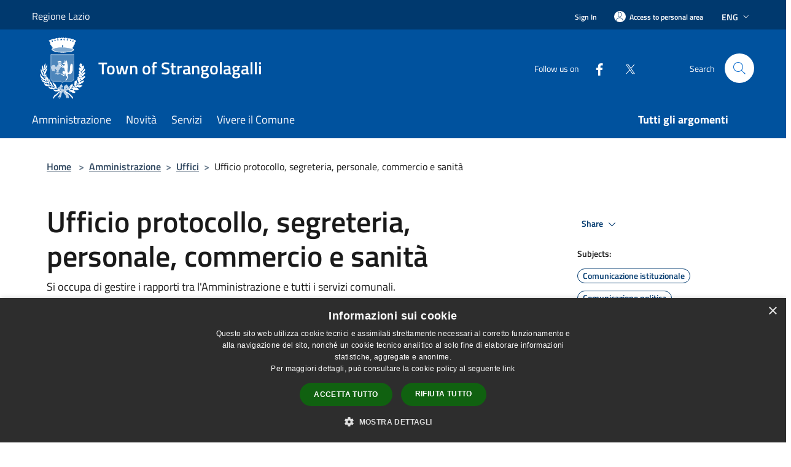

--- FILE ---
content_type: text/html; charset=UTF-8
request_url: https://comune.strangolagalli.fr.it/en/organizational_unit/2191
body_size: 111762
content:
<script>

    function changeIcon() {
        if((document.querySelector(".arrow").getAttribute('xlink:href')).includes("arrow-up"))
            document.querySelector(".arrow").setAttribute('xlink:href', "/svg/agid.svg#it-arrow-down");
        else
            document.querySelector(".arrow").setAttribute('xlink:href', "/svg/agid.svg#it-arrow-up");
    }
</script>

<!doctype html>
<html class="no-js" lang="it">
    <head>
        <meta charset="utf-8">
        <meta name="viewport" content="width=device-width, initial-scale=1, shrink-to-fit=no">
        <meta http-equiv="X-UA-Compatible" content="IE=edge"/>
        <meta name="csrf-token" content="Yhd3pTJRHp6C48WTislwbSVSK33z9NzFiEIvt73d">
        <title> Ufficio protocollo, segreteria, personale, commercio e sanità - Town of Strangolagalli</title>
                <link rel="stylesheet" href="/bootstrap-italia/dist/css/bootstrap-italia.min.css">
        <link rel="stylesheet" href="/css/agid.css?id=8e7e936f4bacc1509d74">
        <link rel="stylesheet" href="/css/ionicons/ionicons.min.css">

                        <link rel="canonical" href="https://www.comune.strangolagalli.fr.it/en/organizational_unit/2191" />

        <style>
        
        .background-theme-lighter {
            background-color: rgba(0,82,158,0.1);
        }
    
        :root {
            --pui-cstm-primary: hsl(209deg,100%,31%);
            --pui-cstm-primary-rgb: 0, 82, 158;
            --pui-cstm-primary-hover: hsl(209deg, 100%, 41%);
            --pui-cstm-primary-active: hsl(209deg, 100%, 44%);
            --pui-cstm-primary-text-color: hsl(0deg, 0%, 100%);
            --pui-cstm-secondary: hsl(209deg, 100%, 31%);
            --pui-cstm-secondary-rgb: 0, 82, 158;
            --pui-cstm-secondary-hover: hsl(209deg, 100%, 41%);
            --pui-cstm-secondary-active: hsl(209deg, 100%, 44%);
            --pui-cstm-secondary-text-color: hsl(0deg, 0%, 100%);
        }
    
        .button-transparent {
            box-shadow: inset 0 0 0 2px #00529e;
            color: #00529e;
        }

        .text-button-transparent {
            color: #00529e;
        }

        .icon-button-transparent {
            fill: #00529e !important;
        }

        .button-fill-header {
            background-color: #00529e;
        }

        .button-transparent:hover {
            box-shadow: inset 0 0 0 2px #00498e;
            color: #00498e;
        }

        .button-fill-header:hover {
            background-color: #00498e;
        }

        .pagination-menu .page-link[aria-current] {
            color: #00529e !important;
            border: 1px solid #00529e !important;
        }

        .pagination-menu .page-link:hover {
            color: #00498e !important;
        }

        .pagination-menu .page-link .icon-primary {
            fill: #00529e !important;
        }
    
        .responsive-table thead th {
            background-color: #00529e;
            border: 1px solid #00396e;
        }

        .responsive-table thead th {
            background-color: #00529e;
            border: 1px solid #00396e;
        }

        @media (min-width: 480px) {
            .responsive-table tbody th[scope=row] {
                border-left: 1px solid #00396e;
                border-bottom: 1px solid #00396e;
            }

            .responsive-table tbody td {
                border-left: 1px solid #00396e;
                border-bottom: 1px solid #00396e;
                border-right: 1px solid #00396e;
            }

            .responsive-table tbody td:last-of-type {
                border-right: 1px solid #00396e;
            }
        }

        @media (max-width: 767px) {
            .responsive-table tbody th[scope=row] {
                background-color:#00529e;
            }
        }
    #footer-feedback {
        background-color: #00529e;
    }#footer-banner {
        background-color: #00529e;
    }.link-list-wrapper ul li a.list-item.active {
        background: #00529e;
    }.it-header-slim-wrapper {
            background-color: #00396e;
        }
        .it-header-slim-wrapper .it-header-slim-wrapper-content .it-header-slim-right-zone button {
            background-color: #00396e;
        }
        .btn-personal {
            background-color: #00396e!important;
            border-color: #00396e!important;
        }
        .btn-personal:hover {
            background-color: #00396e!important;
            border-color: #00396e!important;
        }
        .btn-personal:active {
            background-color: #00396e!important;
            border-color: #00396e!important;
        }
        .btn-personal:focus {
            background-color: #00396e!important;
            border-color: #00396e!important;
            box-shadow: none !important;
        }.it-header-slim-wrapper .it-header-slim-wrapper-content .it-header-slim-right-zone button:hover {
            background-color: #00315e;
        }.it-header-center-wrapper {
            background-color: #00529e;
        }@media (min-width: 992px) {
            .it-header-navbar-wrapper {
                background-color: #00529e;
            }
        }.page-father-button {
            background-color: #00529e;
        }
    .navbar-alerts-link-active{
        background-color: #00529e;
    }
    .btn-custom {
        background-color:#00529e;
    }
    .btn-custom:focus {
        box-shadow: inset 0 1px 0 rgb(255 255 255 / 15%), 0 1px 1px rgb(0 0 0 / 8%), 0 0 0 0.2rem rgba(0,82,158,0.5);
    }
    .btn-custom:not(:disabled):not(.disabled).active,
    .btn-custom:not(:disabled):not(.disabled):active,
    .btn-custom:hover {
        background-color:#00396e;
    }
    .btn-custom:not(:disabled):not(.disabled).active:focus,
    .btn-custom:not(:disabled):not(.disabled):active:focus {
        box-shadow: inset 0 3px 5px rgb(0 0 0 / 13%), 0 0 0 0.2rem rgba(0,82,158,0.5);
    }/*custom  css events*/
        .events-bar {
            background-color: #00529e!important;
        }
        .event__detail {
            background-color: #00396e!important;
        }
        .event--selected {
            background-color: #00396e;
        }
        .event:active, .event:focus, .event:hover {
            background-color: #00396e;
        }
        .it-calendar-wrapper .it-header-block-title {
            background-color: #00529e;
        }
    
        .btn-registry {
            background-color: #00529e;
        }
        .btn-registry:hover {
            background-color: #00498e;
        }
        .btn-custom {
            background-color: #00529e;
        }
        .btn-custom:hover {
            background-color: #00498e;
        }
    
    #progressbar .active {
        color: #00529e;
    }

    #progressbar li.active:before,
    #progressbar li.active:after {
        background: #00529e;
    }

    .progress-bar {
        background-color: #00529e;
    }

    .funkyradio input:checked ~ label:before,
    .funkyradio input:checked ~ label:before {
        background-color: #00529e;
    }

    .funkyradio input:empty ~ label:before,
    .funkyradio input:empty ~ label:before {
        background-color: #00529e;
    }

    #msform .action-button {
        background: #00529e;
    }

    #msform .action-button:hover,
    #msform .action-button:focus {
        background-color: #00498e;
    }

    #msform input:focus,
    #msform textarea:focus {
        border: 1px solid #00529e;
    }
    
    #left-menu .pnrr_separator .bg {
        background-color: #00529e;
    }
    .theme-color {
        background-color: #00529e !important;
    }
    .time-events {
        background-color: #00529e !important;
    }
        .btn-primary {
            border: 2px solid #00529e;
        }
        .btn-primary:hover {
            border: 2px solid #00498e;
        }
        .back-to-top {
            background-color: #00529e;
        }
        .it-header-center-wrapper .h2.no_toc {
            background-color: #00529e;
        }
    
        .link-list-wrapper ul li a span {
            color: #00529e;
        }
    
    </style>
                <meta name="description" content="Sito ufficiale Town of Strangolagalli">
<meta property="og:title" content="Ufficio protocollo, segreteria, personale, commercio e sanità" />
<meta property="og:locale" content="en_US" />
<meta property="og:description" content="" />
<meta property="og:type" content="website" />
<meta property="og:url" content="https://comune.strangolagalli.fr.it/en/organizational_unit/2191" />
<meta property="og:image" content="https://strangolagalli-api.municipiumapp.it/s3/720x960/s3/7090/sito/stemma.jpg" />



    <link rel="icon" type="image/png" href="https://strangolagalli-api.municipiumapp.it/s3/150x150/s3/7090/sito/stemma.jpg">
    <link rel="apple-touch-icon" href="https://strangolagalli-api.municipiumapp.it/s3/150x150/s3/7090/sito/stemma.jpg">

            <link rel="alternate" hreflang="de" href="http://comune.strangolagalli.fr.it/de/organizational_unit/2191"/>
                    <link rel="alternate" hreflang="it" href="http://comune.strangolagalli.fr.it/it/organizational_unit/2191"/>
    


<!-- Attenzione a buttare script lato API -->
    <script type="text/javascript" charset="UTF-8" src="//cdn.cookie-script.com/s/677f510b86ede36114f5fd638575ef18.js"></script>
    </head>
    <body class="">
        <a href="#main-content" class="sr-only">Salta al contenuto principale</a>
                <div id="loading-layer" class="loading">
            <div class="loading__icon loading__icon--ripple">
                <div></div>
                <div></div>
            </div>
        </div>


        <header class="it-header-wrapper it-header-sticky" data-bs-toggle="sticky" data-bs-position-type="fixed" data-bs-sticky-class-name="is-sticky" data-bs-target="#header-nav-wrapper">
    <div class="it-header-slim-wrapper">
    <div class="container-fluid container-municipium-agid">
        <div class="row">
            <div class="col-12">
                <div class="it-header-slim-wrapper-content pl-0">

                                        <a class="d-lg-block navbar-brand"  href="https://www.regione.lazio.it/" target="_blank" >
                                                    Regione Lazio
                                            </a>


                    <div class="it-header-slim-right-zone">
                                                    <a class="btn btn-primary btn-icon btn-full btn-personal desktop-only"
                                href="https://comune.strangolagalli.fr.it/en/signup"
                                 style="padding-right: 0px !important"                                 <span class="d-none d-lg-block">Sign In</span>
                            </a>
                                                                            <a class="btn btn-primary btn-icon btn-full btn-personal"
                                href="https://comune.strangolagalli.fr.it/en/private"
                                data-element="personal-area-login" aria-label="Access to personal area">
                                <span class="rounded-icon" aria-hidden="true">
                                    <svg class="icon icon-primary" aria-label="Accesso Utente">
                                        <use xlink:href="/bootstrap-italia/dist/svg/sprites.svg#it-user"></use>
                                    </svg>
                                </span>
                                <span class="d-none d-lg-block">Access to personal area</span>
                            </a>
                                                                                                                            <div class="dropdown dropdown-site-custom">
                                <a class="btn btn-dropdown dropdown-toggle" href="#" role="button" id="dropdownMenuLanguage"
                                    data-bs-toggle="dropdown" aria-haspopup="true" aria-expanded="false">
                                    Eng
                                    <svg class="icon-expand icon icon-sm icon-primary" aria-label="Espandi" role="img">
                                        <use href="/bootstrap-italia/dist/svg/sprites.svg#it-expand"></use>
                                    </svg>
                                </a>
                                <div class="dropdown-menu" aria-labelledby="dropdownMenuLanguage">
                                    <div class="link-list-wrapper">
                                        <ul class="link-list">
                                                                                                                                                                                                    <li>
                                                        <a class="dropdown-item list-item" href="//comune.strangolagalli.fr.it/de/organizational_unit/2191">
                                                            <span>Deu</span>
                                                        </a>
                                                    </li>
                                                                                                                                                                                                                                                                                                                                                <li>
                                                        <a class="dropdown-item list-item" href="//comune.strangolagalli.fr.it/it/organizational_unit/2191">
                                                            <span>Ita</span>
                                                        </a>
                                                    </li>
                                                                                                                                    </ul>
                                    </div>
                                </div>
                            </div>
                        
                                            </div>
                </div>
            </div>
        </div>
    </div>
</div>


    <div class="it-nav-wrapper">
        <div class="it-header-center-wrapper">
            <div class="container-fluid container-municipium-agid">
                <div class="row">
                    <div class="col-12">
                        <div class="it-header-center-content-wrapper">

                            <div class="it-brand-wrapper">
    <a href="/">

                    <span class="municipality__logo">
                <img src="//strangolagalli-api.municipiumapp.it/s3/7090/sito/logo.jpg" alt="logo">
            </span>
        
                    <div class="ml-2 it-brand-text">
                <span class="h2 no_toc">Town of Strangolagalli</span>
            </div>
            </a>
</div>

                                                            <div class="it-right-zone">
                                                                        <div class="it-socials d-none d-md-flex">
                                        <span>Follow us on</span>
                                        <ul>
                                                                                                                                                <li class="single-social-phone">
                                                        <a aria-label="Facebook" href="https://www.facebook.com/comunedistrangolagalli" title="Facebook" target="_blank">
                                                            <svg class="icon" role="img" aria-label="Facebook"><use href="/bootstrap-italia/dist/svg/sprites.svg#it-facebook"></use></svg>
                                                        </a>
                                                    </li>
                                                                                                                                                                                                <li class="single-social-phone">
                                                        <a aria-label="Twitter" href="https://twitter.com/strangolcity" title="Twitter" target="_blank">
                                                            <svg class="icon" role="img" aria-label="Twitter"><use href="/bootstrap-italia/dist/svg/sprites.svg#it-twitter"></use></svg>
                                                        </a>
                                                    </li>
                                                                                                                                                                                                                                                                                                                                                                                                                                                                                                                                                                                                                                                                                                            </ul>
                                    </div>
                                                                        <div class="it-search-wrapper">
                                        <span class="d-none d-md-block">Search</span>
                                        <a aria-label="Cerca" class="search-link rounded-icon"
                                        href="#" data-bs-toggle="modal" data-bs-target="#searchModal">
                                            <svg class="icon" aria-label="Cerca" role="img">
                                                <use
                                                    xlink:href="/svg/agid.svg#it-search"></use>
                                            </svg>
                                        </a>
                                    </div>
                                </div>
                                                    </div>
                    </div>
                </div>
            </div>
        </div>
                    <div class="it-header-navbar-wrapper" id="header-nav-wrapper">
                <div class="container-fluid container-municipium-agid">
                    <div class="row">
                        <div class="col-12">
                            <nav class="navbar navbar-expand-lg has-megamenu">
                                <button aria-controls="nav10" aria-expanded="false"
                                        aria-label="Toggle navigation" class="custom-navbar-toggler"
                                        data-bs-target="#nav10" data-bs-toggle="navbarcollapsible" type="button">
                                    <svg class="icon" aria-label="Menù" role="img">
                                        <use
                                            xlink:href="/svg/agid.svg#it-burger"></use>
                                    </svg>
                                </button>
                                <div class="navbar-collapsable" id="nav10">
                                    <div class="overlay"></div>
                                    <div class="menu-wrapper">
                                        <div class="close-div" style="padding:0px">
                                            <button class="btn close-menu" type="button" title="site.close_menu">
                                                <svg class="icon icon-close" aria-label="site.close_menu">
                                                    <use xlink:href="/svg/agid.svg#close"></use>
                                                </svg>
                                            </button>
                                        </div>
                                        <div class="navbar-logo mobile-only">
                                            <div class="row align-items-center">
                                                <div class="col-4">
                                                    <span class="municipality__logo pl-3">
                                                        <img src="//strangolagalli-api.municipiumapp.it/s3/7090/sito/stemma.jpg" alt="logo">
                                                    </span>
                                                </div>
                                                <div class="col-6">
                                                    <span class="navbar-municipality">Town of Strangolagalli</span>
                                                </div>
                                                <div class="col-2">
                                                </div>
                                            </div>
                                        </div>
                                        <ul class="navbar-nav" id="main-navigation" data-element="main-navigation"
                                        >
                                                                                                                                                    <li class="nav-item">
        <a class="nav-link nav-link-menu " href="https://comune.strangolagalli.fr.it/en/menu/amministrazione" target="" data-element="management">
                            <span>Amministrazione</span>
                    </a>
    </li>
                                                                                                                                                                                                    <li class="nav-item">
        <a class="nav-link nav-link-menu " href="https://comune.strangolagalli.fr.it/en/menu/news" target="" data-element="news">
                            <span>Novità</span>
                    </a>
    </li>
                                                                                                                                                                                                    <li class="nav-item">
        <a class="nav-link nav-link-menu " href="https://comune.strangolagalli.fr.it/en/menu/servizi" target="" data-element="all-services">
                            <span>Servizi</span>
                    </a>
    </li>
                                                                                                                                                                                                    <li class="nav-item">
        <a class="nav-link nav-link-menu " href="https://comune.strangolagalli.fr.it/en/menu/vivere-il-comune" target="" data-element="live">
                            <span>Vivere il Comune</span>
                    </a>
    </li>
                                                                                                                                                                                                                                </ul>
                                                                                                                                                                    <ul class="navbar-nav navbar-nav-last" id="third-navigation">
                                                                                                                                                                                                                                                                                                                                                                                                                                                                                                                                                                                                                                                                                                                                                                                                                                                <li class="nav-item">
        <a class="nav-link nav-link-menu nav-link-last" href="https://comune.strangolagalli.fr.it/en/topics" target="" data-element="all-topics">
                            <span><b>Tutti gli argomenti</b></span>
                    </a>
    </li>
                                                                                                                                                </ul>
                                                                                <ul class="navbar-nav navbar-nav-auth mobile-only">
                                                                                            <li class="nav-item">
                                                    <a class="nav-link nav-link-menu mobile-only" href="https://comune.strangolagalli.fr.it/en/signup">
                                                        <span>Sign In</span>
                                                    </a>
                                                </li>
                                                                                                                                        <li class="nav-item">
                                                    <a class="nav-link nav-link-menu mobile-only" href="https://comune.strangolagalli.fr.it/en/private">
                                                        <span>Access to personal area</span>
                                                    </a>
                                                </li>
                                                                                                                                </ul>
                                                                                    <div class="container-social-phone mobile-only">
                                                <h1 class="h3">Follow us on</h1>
                                                <ul class="socials-phone">
                                                                                                                                                                    <li class="single-social-phone">
                                                            <a aria-label="Facebook" href="https://www.facebook.com/comunedistrangolagalli" title="Facebook" target="_blank">
                                                                <svg class="icon" aria-label="Facebook" role="img"><use href="/bootstrap-italia/dist/svg/sprites.svg#it-facebook"></use></svg>
                                                            </a>
                                                        </li>
                                                                                                                                                                                                                            <li class="single-social-phone">
                                                            <a aria-label="Twitter" href="https://twitter.com/strangolcity" title="Twitter" target="_blank">
                                                                <svg class="icon" aria-label="Twitter" role="img"><use href="/bootstrap-italia/dist/svg/sprites.svg#it-twitter"></use></svg>
                                                            </a>
                                                        </li>
                                                                                                                                                                                                                                                                                                                                                                                                                                                                                                                                                                                                                                                                                                                                                                                                                                    </ul>
                                            </div>
                                                                            </div>
                                </div>
                            </nav>
                        </div>
                    </div>
                </div>
            </div>
            </div>
</header>

        <main id="main-content">

                                        <section id="breadcrumb" class=" container-fluid container-municipium-agid  px-4 my-4" >
    <div class="row">
        <div class="col px-lg-4">
            <nav class="breadcrumb-container" aria-label="breadcrumb">
                <ol class="breadcrumb" data-element="breadcrumb">
                    <li class="breadcrumb-item">
                        <a href="https://comune.strangolagalli.fr.it/en">Home</a>
                        <span class="separator">&gt;</span>
                    </li>

                                                                                                                                            <li class="breadcrumb-item"><a href="https://comune.strangolagalli.fr.it/en/menu/172919">Amministrazione</a><span class="separator">&gt;</span></li>                                                                                <li class="breadcrumb-item"><a href="https://comune.strangolagalli.fr.it/en/page/uffici-111?fromService=0">Uffici</a><span class="separator">&gt;</span></li> Ufficio protocollo, segreteria, personale, commercio e sanità                                             


                    

                    
                    
                    
                    
                    
                    
                    
                    
                    

                    
                    
                    
                    
                    
                                                                                                    
                    
                    
                                        
                    
                    

                    
                    
                    
                    
                    
                    
                    
                    
                    
                                        

                                                                
                                                            
                                        
                                        
                    
                                                            
                                        
                    
                    
                    
                    
                    
                    
                    
                    
                    
                    
                                        
                    
                    
                    
                    
                    
                                        
                    
                    
                    
                    
                    
                    
                    
                    
                    
                    
                                    </ol>
            </nav>

        </div>
    </div>
</section>
        <section  class="container-fluid container-municipium-agid px-4 mt-4">
        <div class="container" id="page-pnrr">
            <div class="row">
                <div class="col-lg-8 col-md-8">
                                            <h1 data-element="organizationalunit-title">Ufficio protocollo, segreteria, personale, commercio e sanità</h1>
                                                                                                                <p data-element="organizationalunit-description">Si occupa di gestire i rapporti tra l&#039;Amministrazione e tutti i servizi comunali. </p>
                                                                                                                                                                                                                                                </div>
                <div class="offset-lg-1 col-lg-3 col-md-4 page-pnrr-share">
                    <div class="dropdown d-inline">
  <button class="btn btn-dropdown dropdown-toggle pnrr_actions" type="button" id="shareActions" data-bs-toggle="dropdown" aria-haspopup="true" aria-expanded="false">
    Share
    <svg class="icon-expand icon icon-sm icon-primary" role="img" aria-label="Espandi"><use href="/bootstrap-italia/dist/svg/sprites.svg#it-expand"></use></svg>
  </button>
  <div class="dropdown-menu" aria-labelledby="shareActions">
    <div class="link-list-wrapper">
        <ul class="link-list">
            <li>
                <a href="javascript: void(0)" onclick="window.open('https://www.facebook.com/sharer/sharer.php?u=https%3A%2F%2Fcomune.strangolagalli.fr.it%2Fen%2Forganizational_unit%2F2191&amp;display=popup&amp;ref=plugin&amp;src=like&amp;kid_directed_site=0','sharer','toolbar=0,status=0,width=548,height=325');"
                    class="dropdown-item list-item left-icon share-facebook" title="
Share on: Facebook">
                    <svg class="icon pnrr_icon_dropdown icon-primary left"><use xlink:href="/svg/agid.svg#it-facebook"></use></svg>
                    <small>Facebook</small>
                </a>
            </li>
            <li>
                <a href="https://twitter.com/intent/tweet?url=https%3A%2F%2Fcomune.strangolagalli.fr.it%2Fen%2Forganizational_unit%2F2191&amp;text=Ufficio+protocollo%2C+segreteria%2C+personale%2C+commercio+e+sanit%C3%A0" target="_blank" class="dropdown-item list-item left-icon share-twitter"
                    title="Share on: Twitter">
                    <svg class="icon pnrr_icon_dropdown icon-primary left"><use xlink:href="/svg/agid.svg#it-twitter"></use></svg>
                    <small>Twitter</small>
                </a>
            </li>
            <li>
                <a href="https://www.linkedin.com/sharing/share-offsite/?url=https://comune.strangolagalli.fr.it/en/organizational_unit/2191" target="_blank" class="dropdown-item list-item left-icon share-linkedin"
                    title="Share on: Linkedin">
                    <svg class="icon pnrr_icon_dropdown icon-primary left"><use xlink:href="/svg/agid.svg#it-linkedin"></use></svg>
                    <small>Linkedin</small>
                </a>
            </li>
            <li>
                <a href="https://api.whatsapp.com/send?text=Ufficio+protocollo%2C+segreteria%2C+personale%2C+commercio+e+sanit%C3%A0+-+https%3A%2F%2Fcomune.strangolagalli.fr.it%2Fen%2Forganizational_unit%2F2191" target="_blank" class="dropdown-item list-item left-icon share-whatsapp"
                    title="Share on: WhatsApp">
                    <svg class="icon pnrr_icon_dropdown icon-primary left"><use xlink:href="/svg/agid.svg#it-whatsapp"></use></svg>
                    <small>WhatsApp</small>
                </a>
            </li>
            <li>
                <a href="https://telegram.me/share/url?url=https://comune.strangolagalli.fr.it/en/organizational_unit/2191&amp;text=Ufficio protocollo, segreteria, personale, commercio e sanità" target="_blank" class="dropdown-item list-item left-icon share-telegram"
                    title="Share on: Telegram">
                    <svg class="icon pnrr_icon_dropdown icon-primary left"><use xlink:href="/svg/agid.svg#it-telegram"></use></svg>
                    <small>Telegram</small>
                </a>
            </li>
        </ul>
    </div>
  </div>
</div>
                                                                                    <div class="mt-4 mb-4">
                            <h6><small>Subjects:</small></h6>
                                <a  href="https://comune.strangolagalli.fr.it/en/topics/13"  class="pnrr_subjects-link"
             data-element="service-topic" >
            <div class="chip chip-simple chip-primary chip-subjects"><span class="chip-label chip-label-pnrr">Comunicazione istituzionale</span></div></a>
                        <a  href="https://comune.strangolagalli.fr.it/en/topics/14"  class="pnrr_subjects-link"
             data-element="service-topic" >
            <div class="chip chip-simple chip-primary chip-subjects"><span class="chip-label chip-label-pnrr">Comunicazione politica</span></div></a>
                            </div>
                                    </div>
            </div>

            
                        <section id="article-general">
                <div class="row">
                    <div class="linetop"></div>
                    <div class="col-lg-3 col-md-4 lineright">
    <aside id="left-menu">
        <h1 class="dropdown h4">
            <a data-bs-toggle="collapse" href="#menu-list" role="button" aria-expanded="true" aria-controls="menu-list">
                Page index
                <svg class="icon pnrr_icon_dropdown_page" onclick="changeIcon()" role="img" aria-label="Freccia"><use class="arrow" xlink:href="/svg/agid.svg#it-arrow-down"></use></svg>
            </a>
        </h1>
        <div class="pnrr_separator"><div class="bg"></div></div>
        <ul class="link-list collapse show" id="menu-list" data-element="page-index">
                                                                                                <li class="nav-item">
                            <a class="list-group-item list-group-item-action nav-link" href="#competenze" title="Vai al paragrafo Competenze">
                            <span class="title-medium">Competenze</span>
                            </a>
                        </li>
                                                                                                                                    <li class="nav-item">
                            <a class="list-group-item list-group-item-action nav-link" href="#tipo-di-organizzazione" title="Vai al paragrafo Tipo di organizzazione">
                            <span class="title-medium">Tipo di organizzazione</span>
                            </a>
                        </li>
                                                                                                                                    <li class="nav-item">
                            <a class="list-group-item list-group-item-action nav-link" href="#persone-che-compongono-la-struttura" title="Vai al paragrafo Persone che compongono la struttura">
                            <span class="title-medium">Persone che compongono la struttura</span>
                            </a>
                        </li>
                                                                                                                                    <li class="nav-item">
                            <a class="list-group-item list-group-item-action nav-link" href="#elenco-servizi-offerti" title="Vai al paragrafo Elenco servizi offerti">
                            <span class="title-medium">Elenco servizi offerti</span>
                            </a>
                        </li>
                                                                                                                                    <li class="nav-item">
                            <a class="list-group-item list-group-item-action nav-link" href="#sede-principale" title="Vai al paragrafo Sede principale">
                            <span class="title-medium">Sede principale</span>
                            </a>
                        </li>
                                                                                                                                    <li class="nav-item">
                            <a class="list-group-item list-group-item-action nav-link" href="#contatti" title="Vai al paragrafo Contatti">
                            <span class="title-medium">Contatti</span>
                            </a>
                        </li>
                                                
                                </ul>
    </aside>
</div>
                    <div class="col-lg-9 col-md-8 pt8">
                        <div class="article-content">
                            <div class="page-content  paragraph">
                            <div class="row">
                    <div class="offset-md-1 col-md-11">
                        <a id="competenze" class="anchor-content" href="#">Municipium</a>
                        <h2>Skills </h2>
                    </div>
                </div>
                                                                                    <div class="row">
                        <div class="offset-md-1 col-md-11">
                            <div ><ul>
<li>
<p>Si occupa del supporto degli organi istituzionali.</p>
</li>
<li>
<p>Gestisce le comunicazioni con gli Amministratori ed i Consiglieri.&nbsp;</p>
</li>
</ul></div>
                        </div>
                    </div>
                            
                                                        </div>
                    <div class="page-content  paragraph">
                            <div class="row">
                    <div class="offset-md-1 col-md-11">
                        <a id="tipo-di-organizzazione" class="anchor-content" href="#">Municipium</a>
                        <h2>Type of organization </h2>
                    </div>
                </div>
                                        <div class="row">
                    <div class="offset-md-1 col-md-11">
                        <div class="pnrr_subjects-link" ><div class="chip chip-simple chip-primary chip-normal"><span class="chip-label chip-label-pnrr">ufficio</span></div></div>
                    </div>
                </div>
                                    
                                                        </div>
                    <div class="page-content  paragraph">
                            <div class="row">
                    <div class="offset-md-1 col-md-11">
                        <a id="persone-che-compongono-la-struttura" class="anchor-content" href="#">Municipium</a>
                        <h2>People who make up the structure </h2>
                    </div>
                </div>
                                                
                                                                                                                <div class="row">
                                                                                    <div class="offset-md-1 col-md-6 page-pnrr-content">
                                                                            <div class="card-wrapper card-space" >
    <div class=" card card-bg  card-big rounded shadow">
        <div class="card-body">
            <div class="d-flex align-items-center flex-wrap flex-sm-nowrap   container-images ">
                                                <a  href="https://comune.strangolagalli.fr.it/en/person/pantano-ilaria"   class="custom-link-reference" >
                    <p class="card-title h5   no-bold ">
                        Ilaria Pantano
                    </p>
                </a>
            </div>
                                                    <a class="read-more" href="https://comune.strangolagalli.fr.it/en/person/pantano-ilaria"
                    >
                    <span class="text">
                        Go to page
                    </span>
                    <svg class="icon" aria-label="Freccia destra" role="img">
                        <use xlink:href="/svg/agid.svg#it-arrow-right"></use>
                    </svg>
                </a>
                                </div>
    </div>
</div>
                                </div>
                                                                                                                <div class="offset-md-1 col-md-6 page-pnrr-content">
                                                                            <div class="card-wrapper card-space" >
    <div class=" card card-bg  card-big rounded shadow">
        <div class="card-body">
            <div class="d-flex align-items-center flex-wrap flex-sm-nowrap   container-images ">
                                                <a  href="https://comune.strangolagalli.fr.it/en/person/paniccia-domizia"   class="custom-link-reference" >
                    <p class="card-title h5   no-bold ">
                        Domizia PANICCIA
                    </p>
                </a>
            </div>
                                                    <a class="read-more" href="https://comune.strangolagalli.fr.it/en/person/paniccia-domizia"
                    >
                    <span class="text">
                        Go to page
                    </span>
                    <svg class="icon" aria-label="Freccia destra" role="img">
                        <use xlink:href="/svg/agid.svg#it-arrow-right"></use>
                    </svg>
                </a>
                                </div>
    </div>
</div>
                                </div>
                                                                        </div>
                                    </div>
                    <div class="page-content  paragraph">
                            <div class="row">
                    <div class="offset-md-1 col-md-11">
                        <a id="elenco-servizi-offerti" class="anchor-content" href="#">Municipium</a>
                        <h2>List of services offered </h2>
                    </div>
                </div>
                                                
                                                                                                                <div class="row">
                                                                                                                        <div class="offset-md-1 page-pnrr-content">
                                    <h1 class="card-title h6">&#x2022;
                                        <a  href="https://sportellotelematico.comune.strangolagalli.fr.it/auth-service/sso?backUrl=/procedure%3As_italia%3Aaccesso.civico%3Bgeneralizzato&amp;authSystem=&amp;serviceProvider=&amp;authLevel=&amp;idp=&amp;serviceIndex="  class="custom-link-reference" >
                                            Accesso civico generalizzato
                                        </a>
                                    </h1>
                                </div>
                                                                                                                                                    <div class="offset-md-1 page-pnrr-content">
                                    <h1 class="card-title h6">&#x2022;
                                        <a  href="https://sportellotelematico.comune.strangolagalli.fr.it/auth-service/sso?backUrl=/procedure%3As_italia%3Aaccesso.civico%3Bsemplice&amp;authSystem=&amp;serviceProvider=&amp;authLevel=&amp;idp=&amp;serviceIndex="  class="custom-link-reference" >
                                            Accesso civico semplice
                                        </a>
                                    </h1>
                                </div>
                                                                                                                                                    <div class="offset-md-1 page-pnrr-content">
                                    <h1 class="card-title h6">&#x2022;
                                        <a  href="https://sportellotelematico.comune.strangolagalli.fr.it/auth-service/sso?backUrl=/procedure%3As_italia%3Aaccesso.documentale%3Bdomanda&amp;authSystem=&amp;serviceProvider=&amp;authLevel=&amp;idp=&amp;serviceIndex="  class="custom-link-reference" >
                                            Accesso documentale
                                        </a>
                                    </h1>
                                </div>
                                                                                                                                                    <div class="offset-md-1 page-pnrr-content">
                                    <h1 class="card-title h6">&#x2022;
                                        <a  href="https://sportellotelematico.comune.strangolagalli.fr.it/auth-service/sso?backUrl=/procedure%3As_italia%3Aaccedere.atti.consiglieri.comunali&amp;authSystem=&amp;serviceProvider=&amp;authLevel=&amp;idp=&amp;serviceIndex="  class="custom-link-reference" >
                                            Accesso documentale come consigliere comunale
                                        </a>
                                    </h1>
                                </div>
                                                                                                                                                    <div class="offset-md-1 page-pnrr-content">
                                    <h1 class="card-title h6">&#x2022;
                                        <a  href="https://sportellotelematico.comune.strangolagalli.fr.it/auth-service/sso?backUrl=/procedure%3As_italia%3Aprocedimenti.amministrativi%3Bannullamento.istanza%3Bdomanda&amp;authSystem=&amp;serviceProvider=&amp;authLevel=&amp;idp=&amp;serviceIndex="  class="custom-link-reference" >
                                            Annullamento e archiviazione di una pratica
                                        </a>
                                    </h1>
                                </div>
                                                                                                                                                    <div class="offset-md-1 page-pnrr-content">
                                    <h1 class="card-title h6">&#x2022;
                                        <a  href="https://sportellotelematico.comune.strangolagalli.fr.it/auth-service/sso?backUrl=/procedure%3As_italia%3Agenerale%3Bmodifica.domicilio&amp;authSystem=&amp;serviceProvider=&amp;authLevel=&amp;idp=&amp;serviceIndex="  class="custom-link-reference" >
                                            Cambio della domiciliazione delle comunicazioni relative a un procedimento
                                        </a>
                                    </h1>
                                </div>
                                                                                                                                                    <div class="offset-md-1 page-pnrr-content">
                                    <h1 class="card-title h6">&#x2022;
                                        <a  href="https://sportellotelematico.comune.strangolagalli.fr.it/auth-service/sso?backUrl=/procedure%3As_italia%3Aappalti.commesse.pubbliche%3Bconto.corrente.dedicato%3Bcomunicazione&amp;authSystem=&amp;serviceProvider=&amp;authLevel=&amp;idp=&amp;serviceIndex="  class="custom-link-reference" >
                                            Comunicazione di conto corrente dedicato ad appalti e commesse pubbliche
                                        </a>
                                    </h1>
                                </div>
                                                                                                                                                    <div class="offset-md-1 page-pnrr-content">
                                    <h1 class="card-title h6">&#x2022;
                                        <a  href="https://sportellotelematico.comune.strangolagalli.fr.it/auth-service/sso?backUrl=/procedure%3As_italia%3Aconsultazione.archivi.documenti.interesse.storico%3Bmateriale.archivio&amp;authSystem=&amp;serviceProvider=&amp;authLevel=&amp;idp=&amp;serviceIndex="  class="custom-link-reference" >
                                            Consultazione di materiale d&#039;archivio
                                        </a>
                                    </h1>
                                </div>
                                                                                                                                                    <div class="offset-md-1 page-pnrr-content">
                                    <h1 class="card-title h6">&#x2022;
                                        <a  href="https://sportellotelematico.comune.strangolagalli.fr.it/auth-service/sso?backUrl=/procedure%3As_italia%3Alavori.pubblica.utilita%3Bdomanda&amp;authSystem=&amp;serviceProvider=&amp;authLevel=&amp;idp=&amp;serviceIndex="  class="custom-link-reference" >
                                            Disponibilità preliminare ad accogliere lavori di pubblica utilità
                                        </a>
                                    </h1>
                                </div>
                                                                                                                                                    <div class="offset-md-1 page-pnrr-content">
                                    <h1 class="card-title h6">&#x2022;
                                        <a  href="https://sportellotelematico.comune.strangolagalli.fr.it/auth-service/sso?backUrl=/procedure%3As_italia%3Astage.tirocinio%3Binterno%3Bistituti%3Bdomanda&amp;authSystem=&amp;serviceProvider=&amp;authLevel=&amp;idp=&amp;serviceIndex="  class="custom-link-reference" >
                                            Domanda da parte degli istituti per ammissione a stage o tirocinio
                                        </a>
                                    </h1>
                                </div>
                                                                                                                                                    <div class="offset-md-1 page-pnrr-content">
                                    <h1 class="card-title h6">&#x2022;
                                        <a  href="https://sportellotelematico.comune.strangolagalli.fr.it/auth-service/sso?backUrl=/procedure%3As_italia%3Aincidente%3Bdenuncia%3Brisarcimento.danni%3Bdomanda&amp;authSystem=&amp;serviceProvider=&amp;authLevel=&amp;idp=&amp;serviceIndex="  class="custom-link-reference" >
                                            Domanda di risarcimento danni
                                        </a>
                                    </h1>
                                </div>
                                                                                                                                                    <div class="offset-md-1 page-pnrr-content">
                                    <h1 class="card-title h6">&#x2022;
                                        <a  href="https://sportellotelematico.comune.strangolagalli.fr.it/auth-service/sso?backUrl=/procedure%3As_italia%3Astage.tirocinio%3Binterno%3Bindividuale%3Bdomanda&amp;authSystem=&amp;serviceProvider=&amp;authLevel=&amp;idp=&amp;serviceIndex="  class="custom-link-reference" >
                                            Domanda individuale per ammissione a stage o tirocinio
                                        </a>
                                    </h1>
                                </div>
                                                                                                                                                    <div class="offset-md-1 page-pnrr-content">
                                    <h1 class="card-title h6">&#x2022;
                                        <a  href="https://sportellotelematico.comune.strangolagalli.fr.it/auth-service/sso?backUrl=/procedure%3As_italia%3Adati.personali%3Besercizio.diritti.protezione%3Bdomanda&amp;authSystem=&amp;serviceProvider=&amp;authLevel=&amp;idp=&amp;serviceIndex="  class="custom-link-reference" >
                                            Esercizio dei diritti in materia di protezione dei dati personali
                                        </a>
                                    </h1>
                                </div>
                                                                                                                                                    <div class="offset-md-1 page-pnrr-content">
                                    <h1 class="card-title h6">&#x2022;
                                        <a  href="https://sportellotelematico.comune.strangolagalli.fr.it/auth-service/sso?backUrl=/procedure%3As_italia%3Aesercizio.potere.sostitutivo%3Bdomanda&amp;authSystem=&amp;serviceProvider=&amp;authLevel=&amp;idp=&amp;serviceIndex="  class="custom-link-reference" >
                                            Esercizio del potere sostitutivo
                                        </a>
                                    </h1>
                                </div>
                                                                                                                                                    <div class="offset-md-1 page-pnrr-content">
                                    <h1 class="card-title h6">&#x2022;
                                        <a  href="https://sportellotelematico.comune.strangolagalli.fr.it/auth-service/sso?backUrl=/procedure%3As_italia%3Aiscrizione.albo.comunale.avvocati%3Bdomanda&amp;authSystem=&amp;serviceProvider=&amp;authLevel=&amp;idp=&amp;serviceIndex="  class="custom-link-reference" >
                                            Iscrizione al registro degli avvocati patrocinatori
                                        </a>
                                    </h1>
                                </div>
                                                                                                                                                    <div class="offset-md-1 page-pnrr-content">
                                    <h1 class="card-title h6">&#x2022;
                                        <a  href="https://sportellotelematico.comune.strangolagalli.fr.it/auth-service/sso?backUrl=/procedure%3As_italia%3Aaccesso.civico%3Bgeneralizzato%3Bopposizione&amp;authSystem=&amp;serviceProvider=&amp;authLevel=&amp;idp=&amp;serviceIndex="  class="custom-link-reference" >
                                            Opposizione all&#039;accesso civico generalizzato da parte di controinteressati
                                        </a>
                                    </h1>
                                </div>
                                                                                                                                                    <div class="offset-md-1 page-pnrr-content">
                                    <h1 class="card-title h6">&#x2022;
                                        <a  href="https://sportellotelematico.comune.strangolagalli.fr.it/auth-service/sso?backUrl=/procedure%3As_italia%3Aprocedimenti.amministrativi%3Britiro.provvedimento.finale&amp;authSystem=&amp;serviceProvider=&amp;authLevel=&amp;idp=&amp;serviceIndex="  class="custom-link-reference" >
                                            Pagamento dell&#039;imposta di bollo per il rilascio del provvedimento finale
                                        </a>
                                    </h1>
                                </div>
                                                                                                                                                    <div class="offset-md-1 page-pnrr-content">
                                    <h1 class="card-title h6">&#x2022;
                                        <a  href="https://sportellotelematico.comune.strangolagalli.fr.it/auth-service/sso?backUrl=/procedure%3As_italia%3Aconcorso.pubblico%3Bdomanda&amp;authSystem=&amp;serviceProvider=&amp;authLevel=&amp;idp=&amp;serviceIndex="  class="custom-link-reference" >
                                            Partecipazione a un concorso pubblico
                                        </a>
                                    </h1>
                                </div>
                                                                                                                                                    <div class="offset-md-1 page-pnrr-content">
                                    <h1 class="card-title h6">&#x2022;
                                        <a  href="https://sportellotelematico.comune.strangolagalli.fr.it/auth-service/sso?backUrl=/procedure%3As_italia%3Aprocedura.comparativa.personale%3Bpubbliche.amministrazioni&amp;authSystem=&amp;serviceProvider=&amp;authLevel=&amp;idp=&amp;serviceIndex="  class="custom-link-reference" >
                                            Partecipazione ad una procedura comparativa di selezione
                                        </a>
                                    </h1>
                                </div>
                                                                                                                                                    <div class="offset-md-1 page-pnrr-content">
                                    <h1 class="card-title h6">&#x2022;
                                        <a  href="https://sportellotelematico.comune.strangolagalli.fr.it/auth-service/sso?backUrl=/procedure%3As_italia%3Apassaggio.diretto.personale%3Bpubbliche.amministrazioni%3Bbando%3Bdomanda&amp;authSystem=&amp;serviceProvider=&amp;authLevel=&amp;idp=&amp;serviceIndex="  class="custom-link-reference" >
                                            Partecipazione alla selezione per mobilità volontaria tra enti pubblici
                                        </a>
                                    </h1>
                                </div>
                                                                                                                                                    <div class="offset-md-1 page-pnrr-content">
                                    <h1 class="card-title h6">&#x2022;
                                        <a  href="https://sportellotelematico.comune.strangolagalli.fr.it/auth-service/sso?backUrl=/procedure%3As_italia%3Adenominazione.luogo.pubblico&amp;authSystem=&amp;serviceProvider=&amp;authLevel=&amp;idp=&amp;serviceIndex="  class="custom-link-reference" >
                                            Proposta di denominazione di un luogo pubblico
                                        </a>
                                    </h1>
                                </div>
                                                                                                                                                    <div class="offset-md-1 page-pnrr-content">
                                    <h1 class="card-title h6">&#x2022;
                                        <a  href="https://sportellotelematico.comune.strangolagalli.fr.it/auth-service/sso?backUrl=/procedure%3As_italia%3Aaccesso.civico%3Bgeneralizzato%3Bopposizione%3Briesame&amp;authSystem=&amp;serviceProvider=&amp;authLevel=&amp;idp=&amp;serviceIndex="  class="custom-link-reference" >
                                            Riesame dell&#039;opposizione all&#039;accesso civico generalizzato da parte di controinteressati
                                        </a>
                                    </h1>
                                </div>
                                                                                                                                                    <div class="offset-md-1 page-pnrr-content">
                                    <h1 class="card-title h6">&#x2022;
                                        <a  href="https://sportellotelematico.comune.strangolagalli.fr.it/auth-service/sso?backUrl=/procedure%3As_italia%3Aaccesso.civico%3Briesame.domanda&amp;authSystem=&amp;serviceProvider=&amp;authLevel=&amp;idp=&amp;serviceIndex="  class="custom-link-reference" >
                                            Riesame della domanda di accesso civico generalizzato
                                        </a>
                                    </h1>
                                </div>
                                                                                                                                                    <div class="offset-md-1 page-pnrr-content">
                                    <h1 class="card-title h6">&#x2022;
                                        <a  href="https://sportellotelematico.comune.strangolagalli.fr.it/auth-service/sso?backUrl=/procedure%3As_italia%3Aservizio.prestato.presso.ente%3Battestato%3Bdomanda&amp;authSystem=&amp;serviceProvider=&amp;authLevel=&amp;idp=&amp;serviceIndex="  class="custom-link-reference" >
                                            Rilascio del certificato di servizio prestato presso l&#039;ente
                                        </a>
                                    </h1>
                                </div>
                                                                                                                                                    <div class="offset-md-1 page-pnrr-content">
                                    <h1 class="card-title h6">&#x2022;
                                        <a  href="https://sportellotelematico.comune.strangolagalli.fr.it/auth-service/sso?backUrl=/procedure%3As_italia%3Arilascio.dati%3Bdomanda&amp;authSystem=&amp;serviceProvider=&amp;authLevel=&amp;idp=&amp;serviceIndex="  class="custom-link-reference" >
                                            Rilascio di dati
                                        </a>
                                    </h1>
                                </div>
                                                                                                                                                    <div class="offset-md-1 page-pnrr-content">
                                    <h1 class="card-title h6">&#x2022;
                                        <a  href="https://sportellotelematico.comune.strangolagalli.fr.it/auth-service/sso?backUrl=/procedure%3As_italia%3Arimborso%3Bdiritti.segreteria&amp;authSystem=&amp;serviceProvider=&amp;authLevel=&amp;idp=&amp;serviceIndex="  class="custom-link-reference" >
                                            Rimborso del pagamento di diritti di segreteria o istruttoria
                                        </a>
                                    </h1>
                                </div>
                                                                                                                                                    <div class="offset-md-1 page-pnrr-content">
                                    <h1 class="card-title h6">&#x2022;
                                        <a  href="https://sportellotelematico.comune.strangolagalli.fr.it/auth-service/sso?backUrl=/procedure%3As_italia%3Asegnalazione.violazione.dati.personali&amp;authSystem=&amp;serviceProvider=&amp;authLevel=&amp;idp=&amp;serviceIndex="  class="custom-link-reference" >
                                            Segnalazione di avvenuta violazione dei dati personali
                                        </a>
                                    </h1>
                                </div>
                                                                                                                                                    <div class="offset-md-1 page-pnrr-content">
                                    <h1 class="card-title h6">&#x2022;
                                        <a  href="https://sportellotelematico.comune.strangolagalli.fr.it/auth-service/sso?backUrl=/procedure%3As_italia%3Asegnalazione.generica&amp;authSystem=&amp;serviceProvider=&amp;authLevel=&amp;idp=&amp;serviceIndex="  class="custom-link-reference" >
                                            Segnalazione, reclamo, suggerimento o apprezzamento
                                        </a>
                                    </h1>
                                </div>
                                                                                                                                                    <div class="offset-md-1 page-pnrr-content">
                                    <h1 class="card-title h6">&#x2022;
                                        <a  href="https://sportellotelematico.comune.strangolagalli.fr.it/auth-service/sso?backUrl=/procedure%3As_italia%3Aprocedimenti.amministrativi%3Bintegrazioni&amp;authSystem=&amp;serviceProvider=&amp;authLevel=&amp;idp=&amp;serviceIndex="  class="custom-link-reference" >
                                            Trasmissione di integrazioni documentali per altre tipologie di istanze
                                        </a>
                                    </h1>
                                </div>
                                                                        </div>
                                    </div>
                    <div class="page-content  paragraph">
                            <div class="row">
                    <div class="offset-md-1 col-md-11">
                        <a id="sede-principale" class="anchor-content" href="#">Municipium</a>
                        <h2>Headquarters </h2>
                    </div>
                </div>
                                                
                                                                                                                <div class="row">
                                                                                    <div class="row">
                                    <div class="offset-md-1 col-md-11">
                                        <div class="card card-teaser card-place shadow mt-3 rounded">
                                            <svg class="icon" aria-label="punto" role="img">
                                                <use xlink:href="/bootstrap-italia/dist/svg/sprites.svg#it-pin" aria-hidden="true"></use>
                                            </svg>
                                            <div class="card-body">
                                                <h1 class="card-title h5">
                                                    <a class="text-decoration-none" href="https://comune.strangolagalli.fr.it/en/point-of-interest/741403">
                                                        Municipio
                                                    </a>
                                                </h1>
                                                <div class="card-text">
                                                    <p>Via Municipio, 5, 03020 Strangolagalli FR, Italia</p>
                                                </div>
                                                                                            </div>
                                        </div>
                                    </div>
                                </div>
                                                                        </div>
                                    </div>
                    <div class="page-content  paragraph">
                            <div class="row">
                    <div class="offset-md-1 col-md-11">
                        <a id="contatti" class="anchor-content" href="#">Municipium</a>
                        <h2>Contacts  <span class="sr-only">Utili</span> </h2>
                    </div>
                </div>
                                                
                                                                                                                <div class="row">
                                                                                    <div class="offset-md-1 col-md-11 page-pnrr-content" data-element="organizationalunit">
                                                                            <strong>Telefono</strong> : <a href="tel:+39 0775 978738">+39 0775 978738</a>
                                                                    </div>
                                                                                                                <div class="offset-md-1 col-md-11 page-pnrr-content" data-element="organizationalunit">
                                                                            <strong>Pec</strong> : <a href="mailto:comune.strangolagalli.fr@pec.it">comune.strangolagalli.fr@pec.it</a>
                                                                    </div>
                                                                                                                <div class="offset-md-1 col-md-11 page-pnrr-content" data-element="organizationalunit">
                                                                            <strong>Email</strong> : <a href="mailto:segreteria@comunedistrangolagalli.it">segreteria@comunedistrangolagalli.it</a>
                                                                    </div>
                                                                        </div>
                                    </div>
                                                                                        <div class="page-content paragraph">
                                <div class="row">
                                                                                                                                                    <div class="offset-md-1 col-md-11">
                                            <p><b>Last update</b>: 2 August 2023, 09:07</p>
                                        </div>
                                                                    </div>
                            </div>
                        </div>
                    </div>
                </div>
            </section>

    </section>
            
        </main>

                    <section id="box-evaluate">
    <div class=" theme-color ">
        <div class="container">
            <div class="row d-flex justify-content-center border-container  theme-color ">
                <div class="col-12 col-lg-6">
                    <div class="cmp-rating pt-lg-80 pb-lg-80" id="">
                        <div class="card shadow card-wrapper card-evaluate" data-element="feedback">
                            <div class="cmp-rating__card-first flex flex-direction-column align-items-center">
                                <div class="card-header border-0">
                                                                        <h2 class="title-evaluate" data-element="feedback-title">How clear is the information on this page?</h2>
                                                                    </div>
                                <input type="hidden" name="type" value="organizational_unit">
                                <input type="hidden" name="path" value="en/organizational_unit/2191">
                                <input type="hidden" name="lang" value="en">
                                <input type="hidden" name="typeEvaluateId" value="2191">
                                <div class="card-body">
                                    <fieldset class="rating rating-evaluate">
                                        <legend style="display:none">Valuta il Servizio</legend>
                                        <input type="radio" id="star5a" name="ratingA" value="5">
                                        <label class="full rating-star active" for="star5a" data-element="feedback-rate-5">
                                            <svg class="icon icon-sm" role="img" aria-labelledby="star5a" aria-label="star5" viewBox="0 0 24 24" id="it-star-full-1" xmlns="http://www.w3.org/2000/svg">
                                                <path d="M12 1.7L9.5 9.2H1.6L8 13.9l-2.4 7.6 6.4-4.7 6.4 4.7-2.4-7.6 6.4-4.7h-7.9L12 1.7z"></path>
                                                <path fill="none" d="M0 0h24v24H0z"></path>
                                            </svg>
                                        </label>
                                        <input type="radio" id="star4a" name="ratingA" value="4">
                                        <label class="full rating-star active" for="star4a" data-element="feedback-rate-4">
                                            <svg class="icon icon-sm" role="img" aria-labelledby="star4a" aria-label="star4" viewBox="0 0 24 24" id="it-star-full-2" xmlns="http://www.w3.org/2000/svg">
                                                <path d="M12 1.7L9.5 9.2H1.6L8 13.9l-2.4 7.6 6.4-4.7 6.4 4.7-2.4-7.6 6.4-4.7h-7.9L12 1.7z"></path>
                                                <path fill="none" d="M0 0h24v24H0z"></path>
                                            </svg>
                                        </label>
                                        <input type="radio" id="star3a" name="ratingA" value="3">
                                        <label class="full rating-star active" for="star3a" data-element="feedback-rate-3">
                                            <svg class="icon icon-sm" role="img" aria-labelledby="star3a" aria-label="star3" viewBox="0 0 24 24" id="it-star-full-3" xmlns="http://www.w3.org/2000/svg">
                                                <path d="M12 1.7L9.5 9.2H1.6L8 13.9l-2.4 7.6 6.4-4.7 6.4 4.7-2.4-7.6 6.4-4.7h-7.9L12 1.7z"></path>
                                                <path fill="none" d="M0 0h24v24H0z"></path>
                                            </svg>
                                        </label>
                                        <input type="radio" id="star2a" name="ratingA" value="2">
                                        <label class="full rating-star active" for="star2a" data-element="feedback-rate-2">
                                            <svg class="icon icon-sm" role="img" aria-labelledby="star2a" aria-label="star2" viewBox="0 0 24 24" id="it-star-full-4" xmlns="http://www.w3.org/2000/svg">
                                                <path d="M12 1.7L9.5 9.2H1.6L8 13.9l-2.4 7.6 6.4-4.7 6.4 4.7-2.4-7.6 6.4-4.7h-7.9L12 1.7z"></path>
                                                <path fill="none" d="M0 0h24v24H0z"></path>
                                            </svg>
                                        </label>
                                        <input type="radio" id="star1a" name="ratingA" value="1">
                                        <label class="full rating-star active" for="star1a" data-element="feedback-rate-1">
                                            <svg class="icon icon-sm" role="img" aria-labelledby="star1a" aria-label="star1" viewBox="0 0 24 24" id="it-star-full-5" xmlns="http://www.w3.org/2000/svg">
                                                <path d="M12 1.7L9.5 9.2H1.6L8 13.9l-2.4 7.6 6.4-4.7 6.4 4.7-2.4-7.6 6.4-4.7h-7.9L12 1.7z"></path>
                                                <path fill="none" d="M0 0h24v24H0z"></path>
                                            </svg>
                                        </label>
                                    </fieldset>
                                </div>
                            </div>
                            <div class="cmp-rating__card-second d-none" data-step="3">
                                <div class="card-header border-0 mb-0">
                                    <h1 class="title-medium-2-bold mb-0 h4" id="rating-feedback">Thank you, your opinion will help us improve the service!</h1>
                                </div>
                            </div>
                            <div class="form-rating">
                                <div data-step="1">
                                    <div class="cmp-steps-rating">
                                        <fieldset class="fieldset-rating-one d-none" data-element="feedback-rating-positive">
                                            <div class="iscrizioni-header w-100">
                                                <div class="step-title d-flex align-items-center justify-content-between drop-shadow">
                                                    <legend class="d-block d-lg-inline" data-element="feedback-rating-question">What were your favorite aspects?</legend>
                                                    <h1 class="step step-first h6">1/2</h1>
                                                </div>
                                            </div>
                                            <div class="cmp-steps-rating__body">
                                                <div class="cmp-radio-list">
                                                    <div class="card card-teaser shadow-rating">
                                                        <div class="card-body">
                                                            <div class="form-check m-0">
                                                                <div class="radio-body border-bottom border-light cmp-radio-list__item">
                                                                    <input name="rating1" type="radio" id="radio-1">
                                                                    <label for="radio-1" data-element="feedback-rating-answer">The directions were clear</label>
                                                                </div>
                                                                <div class="radio-body border-bottom border-light cmp-radio-list__item">
                                                                    <input name="rating1" type="radio" id="radio-2">
                                                                    <label for="radio-2" data-element="feedback-rating-answer">The indications were complete</label>
                                                                </div>
                                                                <div class="radio-body border-bottom border-light cmp-radio-list__item">
                                                                    <input name="rating1" type="radio" id="radio-3">
                                                                    <label for="radio-3" data-element="feedback-rating-answer">I always understood that I was doing correctly</label>
                                                                </div>
                                                                <div class="radio-body border-bottom border-light cmp-radio-list__item">
                                                                    <input name="rating1" type="radio" id="radio-4">
                                                                    <label for="radio-4" data-element="feedback-rating-answer">I had no technical problems</label>
                                                                </div>
                                                                <div class="radio-body border-bottom border-light cmp-radio-list__item">
                                                                    <input name="rating1" type="radio" id="radio-5">
                                                                    <label for="radio-5" data-element="feedback-rating-answer">Other</label>
                                                                </div>
                                                            </div>
                                                        </div>
                                                    </div>
                                                </div>
                                            </div>
                                        </fieldset>
                                        <fieldset class="fieldset-rating-two d-none" data-element="feedback-rating-negative">
                                            <div class="iscrizioni-header w-100">
                                                <div class="step-title d-flex align-items-center justify-content-between drop-shadow">
                                                    <legend class="d-block d-lg-inline" data-element="feedback-rating-question">
                                                        Where did you encounter the most difficulties?
                                                    </legend>
                                                    <h1 class="step step-first h6">1/2</h1>
                                                </div>
                                            </div>
                                            <div class="cmp-steps-rating__body">
                                                <div class="cmp-radio-list">
                                                    <div class="card card-teaser shadow-rating">
                                                        <div class="card-body">
                                                            <div class="form-check m-0">
                                                                <div class="radio-body border-bottom border-light cmp-radio-list__item">
                                                                    <input name="rating2" type="radio" id="radio-6">
                                                                    <label for="radio-6" class="active" data-element="feedback-rating-answer">Sometimes the directions were not clear</label>
                                                                </div>
                                                                <div class="radio-body border-bottom border-light cmp-radio-list__item">
                                                                    <input name="rating2" type="radio" id="radio-7">
                                                                    <label for="radio-7" class="active" data-element="feedback-rating-answer">Sometimes the indications were not complete</label>
                                                                </div>
                                                                <div class="radio-body border-bottom border-light cmp-radio-list__item">
                                                                    <input name="rating2" type="radio" id="radio-8">
                                                                    <label for="radio-8" class="active" data-element="feedback-rating-answer">Sometimes I didn&#039;t understand if I was doing correctly</label>
                                                                </div>
                                                                <div class="radio-body border-bottom border-light cmp-radio-list__item">
                                                                    <input name="rating2" type="radio" id="radio-9">
                                                                    <label for="radio-9" class="active" data-element="feedback-rating-answer">I had technical problems</label>
                                                                </div>
                                                                <div class="radio-body border-bottom border-light cmp-radio-list__item">
                                                                    <input name="rating2" type="radio" id="radio-10">
                                                                    <label for="radio-10" class="active" data-element="feedback-rating-answer">Other</label>
                                                                </div>
                                                            </div>
                                                        </div>
                                                    </div>
                                                </div>
                                            </div>
                                        </fieldset>
                                    </div>
                                </div>
                                <div class="second-fieldset d-none" data-step="2">
                                    <div class="cmp-steps-rating">
                                        <fieldset>
                                            <div class="iscrizioni-header w-100">
                                                <div class="step-title d-flex align-items-center justify-content-between drop-shadow mb-3">
                                                    <legend class="d-block d-lg-inline">
                                                        Do you want to add more details?
                                                    </legend>
                                                    <h1 class="step h6">2/2</h1>
                                                </div>
                                            </div>
                                            <div class="cmp-steps-rating__body">
                                                <div class="form-group evaluate-form-group">
                                                    <label for="formGroupExampleInputWithHelp" class="">Detail</label>
                                                    <input type="text" autocomplete=feedback-input-text" data-element="feedback-input-text" class="form-control"
                                                           id="formGroupExampleInputWithHelp" aria-describedby="formGroupExampleInputWithHelpDescription" maxlength="200">
                                                    <small id="formGroupExampleInputWithHelpDescription" class="form-text">
                                                        Please enter up to 200 characters</small>
                                                    <div class="frc-captcha mt-4" data-sitekey="MQEFVR26C37UVFOK"></div>
                                                    <small id="captcha-mandatory" class="form-text d-none">It is necessary to verify that you are not a robot</small>
                                                </div>
                                            </div>
                                        </fieldset>
                                    </div>
                                </div>
                                <div class="d-flex flex-nowrap pt-4 w-100 justify-content-center button-shadow d-none container-button-evaluate">
                                    <button class="btn btn-outline-primary fw-bold me-4 btn-back" type="button">previous</button>
                                    <button class="btn btn-primary fw-bold btn-next" type="submit" form="rating">next</button>
                                </div>
                            </div>
                        </div>
                    </div>
                </div>
            </div>
        </div>
    </div>
</section>

        
                    <section id="box-contacts">
        <div class="bg-grey-card pb-5 pt-0">
            <div class="container-fluid container-municipium-agid">
                <div class="row d-flex justify-content-center p-contacts">
                    <div class="col-12 col-lg-6">
                        <div class="cmp-contacts">
                            <div class="card w-100">
                                <div class="card-body card-body-contacts">
                                    <h2 class="title-medium-2-semi-bold">Contact municipality</h2>
                                    <ul class="contact-list p-0">
                                                                                    <li>
                                                <a class="list-item" href="https://comune.strangolagalli.fr.it/en/faq">
                                                <svg class="icon icon-primary icon-sm" aria-hidden="true" aria-label="Help">
                                                <use href="/bootstrap-italia/dist/svg/sprites.svg#it-help-circle"></use>
                                                </svg><span>Read frequently asked questions</span></a>
                                            </li>
                                                                                                                            <li><a class="list-item" href="https://comune.strangolagalli.fr.it/en/help"
                                             data-element="contacts">
                                            <svg class="icon icon-primary icon-sm" aria-hidden="true" aria-label="Mail">
                                            <use href="/bootstrap-italia/dist/svg/sprites.svg#it-mail"></use>
                                            </svg><span>Request Assistance</span></a></li>
                                                                                                                            <li>
                                                <a class="list-item" href="tel:+39 0775 978738">
                                                <svg class="icon icon-primary icon-sm" aria-hidden="true" aria-label="Phone">
                                                <use href="/bootstrap-italia/dist/svg/sprites.svg#it-hearing"></use>
                                                </svg><span>Call the municipality +39 0775 978738</span></a>
                                            </li>
                                                                                                                                                                    <li>
                                                <a class="list-item" href="https://comune.strangolagalli.fr.it/en/book" data-element="appointment-booking">
                                                <svg class="icon icon-primary icon-sm" aria-hidden="true" aria-label="Calendar">
                                                <use href="/bootstrap-italia/dist/svg/sprites.svg#it-calendar"></use>
                                                </svg><span>Book an appointment</span></a>
                                            </li>
                                                                            </ul>

                                                                            <h2 class="title-medium-2-semi-bold mt-4">problems in the city</h2>
                                        <ul class="contact-list p-0">
                                        <li><a class="list-item" href="https://comune.strangolagalli.fr.it/en/new-issue">
                                            <svg class="icon icon-primary icon-sm" aria-hidden="true" aria-label="Marker">
                                                <use href="/bootstrap-italia/dist/svg/sprites.svg#it-map-marker-circle"></use>
                                            </svg><span>Report inefficiency</span></a></li>
                                        </ul>
                                                                    </div>
                            </div>
                        </div>
                    </div>
                </div>
            </div>
        </div>
    </section>
        
        <div class="bd-example">
            <a href="#top" aria-hidden="true" tabindex="-1" data-bs-toggle="backtotop" class="back-to-top back-to-top-show" id="example" aria-label="Torna su">
                <svg class="icon icon-light" aria-label="Torna su"><use href="/bootstrap-italia/dist/svg/sprites.svg#it-arrow-up"></use></svg>
            </a>
        </div>

        <footer class="it-footer">
        <div class="it-footer-main">
                                    <div class="container-fluid container-municipium-agid">
                <div class="footer-part-container">
                    <div class="row clearfix align-items-center">
                                                    <div class="col-sm-4">
                                <div class="it-brand-wrapper">
    <a href="/">

                    <span class="municipality__logo">
                <img src="//strangolagalli-api.municipiumapp.it/s3/7090/sito/logo.jpg" alt="logo">
            </span>
        
                    <div class="ml-2 it-brand-text">
                <span class="h2 no_toc">Town of Strangolagalli</span>
            </div>
            </a>
</div>
                            </div>
                            <div class="col-sm-3">
                                <img class="eu_logo" src="/images/footer/logo-eu-inverted.svg" alt="Eu logo">
                            </div>
                            <div class="col-sm-2"></div>
                                                            <div class="col-sm-3 footer-part-container-custom footer-seguici">
                                    <h1 class="h4">
    Follow us on
</h1>

<ul class="list-inline text-left social">

                        <li class="list-inline-item">
                <a class="p-2 text-white socials" aria-label="Facebook" href="https://www.facebook.com/comunedistrangolagalli" title="Facebook" target="_blank">
                    <svg class="icon icon-sm icon-white align-top" role="img" aria-label="Social">
                        <use xlink:href="/svg/agid.svg#it-facebook"></use></svg>
                    <span class="sr-only">Facebook</span>
                </a>
            </li>
                                <li class="list-inline-item">
                <a class="p-2 text-white socials" aria-label="Twitter" href="https://twitter.com/strangolcity" title="Twitter" target="_blank">
                    <svg class="icon icon-sm icon-white align-top" role="img" aria-label="Social">
                        <use xlink:href="/svg/agid.svg#it-twitter"></use></svg>
                    <span class="sr-only">Twitter</span>
                </a>
            </li>
                                                                                    
</ul>
                                </div>
                                                                        </div>
                </div>

                                    <div class="py-4 footer-part-container-custom">
                                                    <section class="lista-sezioni">
<div class="row">
<div class="col-lg-3 col-md-3 col-sm-6">
<h1>Amministrazione</h1>
<ul class="footer-list clearfix">
<li><a title="Organi di governo" href="/it/page/organi-di-governo-93">Organi di Governo</a></li>
<li><a title="Aree amministrative" href="/it/page/aree-amministrative-88">Aree Amministrative</a></li>
<li><a title="Uffici" href="/it/page/uffici-111">Uffici</a></li>
<li><a title="Enti e fondazioni" href="/it/page/enti-e-fondazioni-89">Enti e fondazioni</a></li>
<li><a title="Politici" href="/it/page/politici-89">Politici</a></li>
<li><a title="Personale amministrativo" href="/it/page/personale-amministrativo-89">Personale Amministrativo</a></li>
<li><a title="Documenti e Dati" href="/it/menu/172926">Documenti e dati</a></li>
</ul>
</div>
<div class="col-lg-3 col-md-3 col-sm-6">
<h1>Categorie di Servizio</h1>
<ul class="footer-list clearfix">
<li><a title="Anagrafe e stato civile" href="/it/page/anagrafe-e-stato-civile-91?fromService=1">Anagrafe e stato civile</a></li>
<li><a title="Cultura e tempo libero" href="/it/page/cultura-e-tempo-libero-88?fromService=1">Cultura e tempo libero</a></li>
<li><a title="Vita lavorativa" href="/it/page/vita-lavorativa-84?fromService=1">Vita lavorativa</a></li>
<li><a title="Imprese e Commercio" href="/it/page/imprese-e-commercio-85?fromService=1">Imprese e Commercio</a></li>
<li><a title="Appalti pubblici" href="/it/page/appalti-pubblici-85?fromService=1">Appalti pubblici</a></li>
<li><a title="Catasto e urbanistica" href="/it/page/catasto-e-urbanistica-86?fromService=1">Catasto e urbanistica</a></li>
<li><a title="Mobilit&agrave; e trasporti" href="/it/page/mobilita-e-trasporti-87?fromService=1">Mobilit&agrave; e trasporti</a></li>
</ul>
</div>
<div class="col-lg-3 col-md-3 col-sm-6">
<div>&nbsp;</div>
<ul class="footer-list clearfix">
<li><a title="Educazione e formazione" href="/it/page/educazione-e-formazione-86?fromService=1">Educazione e formazione</a></li>
<li><a title="Giustizia e sicurezza pubblica" href="/it/page/giustizia-e-sicurezza-pubblica-86?fromService=1">Giustizia e sicurezza pubblica</a></li>
<li><a title="Tributi,finanze e contravvenzioni" href="/it/page/tributi-finanze-e-contravvenzioni-85?fromService=1">Tributi,finanze e contravvenzioni</a></li>
<li><a title="Ambiente" href="/it/page/ambiente-110?fromService=1">Ambiente</a></li>
<li><a title="Salute, benessere e assistenza" href="/it/page/salute-benessere-e-assistenza-85?fromService=1">Salute, benessere e assistenza</a></li>
<li><a title="Autorizzazioni" href="/it/page/autorizzazioni-85?fromService=1">Autorizzazioni</a></li>
</ul>
</div>
<div class="col-lg-3 col-md-3 col-sm-6">
<h1>Novit&agrave;</h1>
<ul class="footer-list clearfix">
<li><a href="/it/news?type=1">Notizie</a></li>
<li><a href="/it/news?type=2">Comunicati</a></li>
<li><a href="/it/news?type=3">Avvisi</a></li>
</ul>
<h1>Vivere il Comune</h1>
<ul class="footer-list clearfix">
<li><a href="/it/point-of-interests">Luoghi</a></li>
<li><a href="/it/events">Eventi</a></li>
</ul>
</div>
<div class="col-lg-3 col-md-3 col-sm-6">
<h1>Contatti</h1>
<p>Comune di Strangolagalli via Municipio 5, 03020<br />Strangolagalli (FR)<br />Codice Fiscale: 00273850602<br />Partita IVA: 00273850602<br />&nbsp;</p>
<p>PEC: comune.strangolagalli.fr@pec.it&nbsp;<br />Centralino Unico: +39 0775 978738</p>
<p>Codice di fatturazione elettronica univoco: <strong>UF4ZZV</strong></p>
<p>Ufficio: <strong>Uff_eFatturaPA</strong></p>
</div>
<div class="col-lg-3 col-md-3 col-sm-6">
<div>&nbsp;</div>
<ul class="footer-list clearfix">
<li><a title="Prenotazione appuntamento" href="/it/book" data-element="appointment-booking">Prenotazione appuntamento</a></li>
<li><a title="Segnalazione disservizio" href="/it/new-issue" data-element="report-inefficiency">Segnalazione disservizio</a></li>
<li><a title="Accesso all'informazione" href="/it/faq" data-element="faq">Leggi le FAQ</a></li>
<li><a title="Richiesta assistenza" href="/it/help">Richiesta assistenza</a></li>
</ul>
</div>
<div class="col-lg-3 col-md-3 col-sm-6">
<div>&nbsp;</div>
<ul class="footer-list clearfix">
<li><a href="https://strangolagalli.trasparenza-valutazione-merito.it/web/trasparenza" target="_blank" rel="noopener">Amministrazione trasparente</a></li>
<li><a title="Informativa privacy" href="/it/privacy">Informativa privacy</a></li>
<li><a title="Note legali" href="/it/legal_notices" target="_blank" rel="noopener" data-element="legal-notes">Note legali</a></li>
<li><a title="Dichiarazione di accessibilit&agrave;" href="https://form.agid.gov.it/view/3e58ae4a-d023-460d-a314-9fc5099a2836" data-element="accessibility-link">Dichiarazione di accessibilit&agrave;</a></li>
</ul>
</div>
</div>
</section>
                                            </div>
                            </div>
        </div>
    <div class="it-footer-small-prints clearfix">
        <div class="container-fluid container-municipium-agid">
            <div class="row">
    <div class="col-6">
        <ul class="it-footer-small-prints-list list-inline mb-0 d-flex flex-column flex-md-row flex-wrap-wrap">
            <li class="list-inline-item ">
                <a href="https://comune.strangolagalli.fr.it/en/feeds" title="Rss Feeds">
                    RSS
                </a>
            </li>

            <li class="list-inline-item ">
                <a href="https://comune.strangolagalli.fr.it/en/accessibility" title="Accessibility">
                    Accessibility
                </a>
            </li>

            <li class="list-inline-item ">
                <a href="https://comune.strangolagalli.fr.it/en/privacy" title="Privacy" data-element="privacy-policy-link">
                    Privacy
                </a>
            </li>
            <li class="list-inline-item ">
                <a href="https://comune.strangolagalli.fr.it/en/cookie" title="Cookie">
                    Cookie
                </a>
            </li>
            <li class="list-inline-item ">
                <a href="https://comune.strangolagalli.fr.it/en/sitemap" title="Sitemap">
                    Sitemap
                </a>
            </li>

            
                    </ul>
    </div>
    <div class="col-6">
        <ul class="it-footer-small-prints-list list-inline mb-0 d-flex flex-column flex-md-row justify-content-flex-end">
            <li class="list-inline-item ">
                <div id="footer-copy">
                                                                        Copyright © 2026 • Town of Strangolagalli • Powered by <a href="http://www.municipiumapp.it">Municipium</a> • <a href=https://cloud.municipiumapp.it/admin>Admin access</a>
                                                            </div>
            </li>
        </ul>
    </div>


</div>

        </div>
    </div>
</footer>
                <div class="modal fade" id="searchModal" tabindex="-1" role="dialog" aria-labelledby="searchModalTitle" aria-hidden="false">

    <div class="modal-dialog" role="document">
        <div class="modal-content py-4">

            <form id="ricerca" action="https://comune.strangolagalli.fr.it/en/search" method="post">
                <input type="hidden" name="_token" value="Yhd3pTJRHp6C48WTislwbSVSK33z9NzFiEIvt73d">                <input type="hidden" name="type" value="">

                <div class="modal-header-fullsrc">
                    <div class="container-fluid container-municipium-agid">
                        <div class="row">
                            <div class="col-11">
                                <h1 class="modal-title" id="searchModalTitle">
                                    <span>Search</span>
                                </h1>
                            </div>
                            <div class="col-1">
                                <button class="close" type="button" data-bs-dismiss="modal" aria-label="Chiudi">
                                    <svg class="search_icon" style="fill:black" aria-label="Chiudi">
                                        <use xlink:href="/bootstrap-italia/dist/svg/sprites.svg#it-close"></use>
                                    </svg>
                                </button>
                            </div>
                        </div>
                    </div>
                </div>

                <div class="modal-body-search">
                    <div class="container-fluid container-municipium-agid">
                        <div class="row">
                            <div class="col-lg-12 col-md-12 col-sm-12">
                                <div class="form-group mt-5">
                                    <label class="active" for="input-search">
                                        Enter your search terms
                                    </label>
                                    <input type="text" id="input-search" autocomplete="off" name="search" value="">

                                </div>

                                <p>
                                    Select the type of content you want to search for
                                </p>
                                <div class="search-types">

                                                                                                                <button type="button" class="search-type btn btn-default btn-xs btn-outline-primary" data-type="">
                                            All
                                        </button>
                                                                            <button type="button" class="search-type btn btn-default btn-xs btn-outline-secondary" data-type="administration">
                                            administration
                                        </button>
                                                                            <button type="button" class="search-type btn btn-default btn-xs btn-outline-secondary" data-type="news">
                                            News
                                        </button>
                                                                            <button type="button" class="search-type btn btn-default btn-xs btn-outline-secondary" data-type="servizi">
                                            Services
                                        </button>
                                                                            <button type="button" class="search-type btn btn-default btn-xs btn-outline-secondary" data-type="events">
                                            Events
                                        </button>
                                                                            <button type="button" class="search-type btn btn-default btn-xs btn-outline-secondary" data-type="point_of_interests">
                                            Points of interest
                                        </button>
                                                                            <button type="button" class="search-type btn btn-default btn-xs btn-outline-secondary" data-type="life_events">
                                            Life events
                                        </button>
                                                                            <button type="button" class="search-type btn btn-default btn-xs btn-outline-secondary" data-type="site_pages">
                                            Pages
                                        </button>
                                                                            <button type="button" class="search-type btn btn-default btn-xs btn-outline-secondary" data-type="garbages">
                                            Garbages
                                        </button>
                                                                    </div>


                                <div class="mt-5">

                                    <button type="submit" class="btn btn-primary btn-lg btn-icon">
                                        <svg class="icon icon-white" aria-label="Search on the entire site...">
                                            <use xlink:href="/svg/agid.svg#it-search"></use>
                                        </svg>
                                        <span>Search on the entire site...</span>
                                    </button>
                                </div>

                            </div>
                        </div>

                    </div>
                </div>
            </form>
        </div>
    </div>
</div>

        <script>
            window.environment = "production";
        </script>

        <script src="/js/agid-home.js?id=768ce8b4217fb16b2539"></script>
        <script src="/js/all-agid-home.js?id=98c31f6098758e4cdb1e"></script>

                    <script src="/js/agid.js?id=b769351908ea0a524f9a"></script>
            <script src="/js/all-agid.js?id=85c2d801798c5e190aa9"></script>
            <script src="/js/jquery-validation/dist/jquery.validate.min.js"></script>
        
        <script src="/bootstrap-italia/dist/js/bootstrap-italia.bundle.min.js"></script>

            <script type="module" src="https://apis.maggioli.cloud/rest/captcha/v2/widget.module.min.js?version=1.1"></script>

            </body>
</html>
